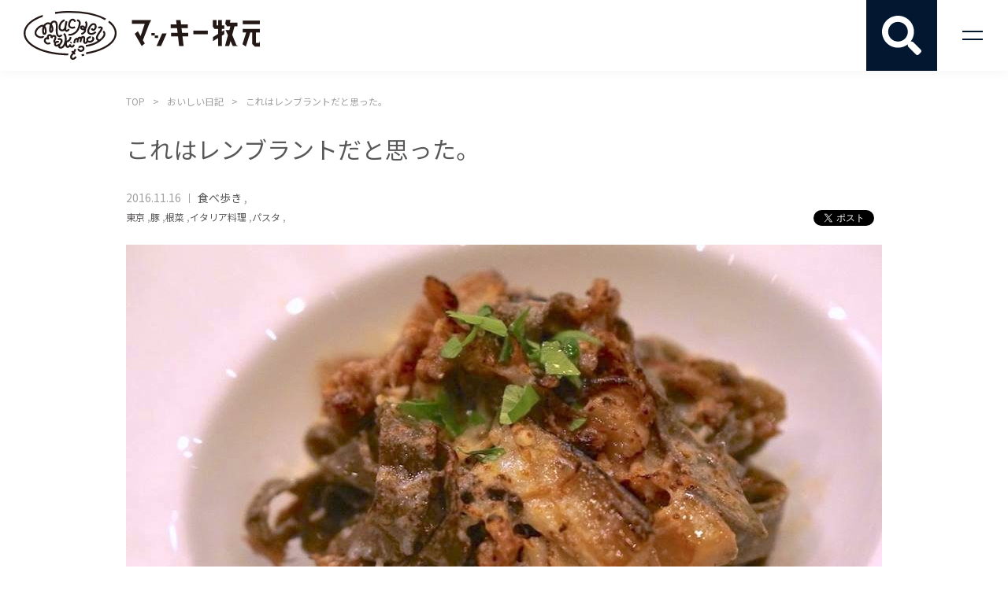

--- FILE ---
content_type: text/css
request_url: https://mackeymakimoto.jp/wp-content/themes/mackey-makimoto/style.css?20220927
body_size: 8676
content:
/*
Theme Name: MACKEY MAKIMOTO
Theme URI: https://mackeymakimoto.jp/
Author: MACKEY MAKIMOTO
Author URI: https://mackeymakimoto.jp/
Description:
Version: 1.0
*/





html, body, div, span, applet, object, iframe, h1, h2, h3, h4, h5, h6, p, blockquote, pre, a, abbr, acronym, address, big, cite, code, del, dfn, em, img, ins, kbd, q, s, samp, small, strike, strong, sub, sup, tt, var, b, u, i, center, dl, dt, dd, ol, ul, li, fieldset, form, label, legend, table, caption, tbody, tfoot, thead, tr, th, td, article, aside, canvas, details, embed, figure, figcaption, footer, header, hgroup, menu, nav, output, ruby, section, summary, time, mark, audio, video, i, button {margin: 0; padding: 0; border: 0;}
h1, h2, h3, h4, h5, h6, pre, code, address, caption, cite, code, em, strong, th, dfn, var, button {font-weight: normal; font-style: normal; font-size:100%;}
article, aside, details, figcaption, figure, footer, header, hgroup, menu, nav, section, summary {display: block;}


body{font-size:14px; color:#595757; position:relative; font-family:'Noto Sans JP','Roboto',"ヒラギノ角ゴ Pro W3", "Hiragino Kaku Gothic Pro",Helvetica, "メイリオ", Meiryo, sans-serif; box-sizing:border-box;display: flex;flex-flow: column;min-height: 100vh;overflow-x: hidden;}



ul,ol{list-style:none;}
li{list-style:none;}
a{color:#595757; text-decoration:none; transition:.5s; -webkit-transition:.5s;}
a:hover{opacity:.7;}
input[type=text],
input[type=tel],
input[type=email],
input[type=submit],
input[type=button],
button,
textarea,
select {-webkit-appearance: none; -moz-appearance:none;  border-radius:0; border:none; background:none;}
select::-ms-expand{display:none;}
input[type=radio]{vertical-align:middle;}
input[type=submit]:hover,
input:hover[type=button]:hover,
button{outline:none; transition:.5s; -webkit-transition:.5s; cursor:pointer;}
button:hover{opacity:.7;}
table{border-collapse:collapse; border:none; border-spacing:0;}
th ,td{border:none; vertical-align:top; text-align:left;}
img{vertical-align:bottom; height:auto;}
strong, b, .bold {font-weight: bold;}
i{line-height:1; font-style:normal;}
svg{vertical-align:bottom; transition:.3s; -webkit-transition:.3s;}
p{line-height:1.5;}
.wrap{width:1000px; padding:0 20px; box-sizing:border-box; margin:0 auto;}
.clear{clear:both;}
.clearfix:after{clear:both; content:""; height:0; font-size:0; visibility:hidden; display:block;}
.center{text-align:center;}
.left{float:left;}
.right{float:right;}
.flexbox{display:-webkit-flex; display:flex;flex-wrap: wrap;}
.flexbox-center{-webkit-align-items:center; align-items:center; -webkit-justify-content:center; justify-content:center;}
.flexbox-wrap{-webkit-flex-wrap:wrap; flex-wrap:wrap;}
.ai-center{-webkit-align-items:center; align-items:center;}
.jc-center{-webkit-justify-content:center; justify-content:center;}
.jc-between{-webkit-justify-content:space-between; justify-content:space-between;}


.breadcrumb{padding-top:120px; padding-bottom:30px;}
.breadcrumb ul li{font-size:12px; color:#9FA0A0;}
.breadcrumb ul li:after{content:">"; display:inline; margin:0 10px;} 
.breadcrumb ul li:last-child:after{display:none;}
.breadcrumb ul li a{font-size:12px; color:#9FA0A0;}

.ttl01{font-size:38px; line-height:1; text-align:center; color:#231815; position:relative;}
.ttl01 span{display:block; line-height:1; margin-top:15px; font-size:18px;}
.ttl01:after{content:""; display:block; width:60px; height:60px; position:absolute; top:-75px; left:50%; margin-left:-30px; background:no-repeat center center; background-size:auto 60px;}
.ttl01.diary-ttl:after{background-image:url(img/ICON_diary.svg);}
.ttl01.contact-ttl:after{background-image:url(img/ICON_contact.svg);}
.ttl01.about-ttl:after{background-image:url(img/ICON_about.svg); background-size:82px auto; width:82px;}


.ttl02{font-size:30px; line-height:1.5; margin-bottom:20px;display: inline-block;}
.found{font-size:30px; line-height:1.5;}
.content{flex: 1;}

.more-link{text-align:right;}
.more-link a{font-size:12px;}

.item-list{padding-top:40px; border-top:1px solid #9fa0a0;}
.item-list .item{margin-bottom:40px;}
.item-list .item:last-child{margin-bottom:0;}
.item-list .item .item-img{width:50%;}
.item-list .item .item-img img{width:100%; height:auto;}
.item-list .item .item-txt{width:47.5%; margin-left:auto;}
.item-list .item .item-txt .item-ttl{font-size:30px; font-weight:500; color:#595757; margin-bottom:10px;}
.item-list .item .item-txt .shop-name{color:#9FA0A0}
.item-list .item .item-txt .date{display:block; padding-right:11px; margin-right:10px; color:#9FA0A0; position:relative;}
.item-list .item .item-txt .date:after{content:""; display:block; width:1px; height:12px; background-color:#9FA0A0; position:absolute; right:0; top:50%; margin-top:-6px; margin-left:5px;}
.item-list .item .item-txt .primcat{color:#9FA0A0;}
.item-list .item .item-txt .item-tag-list{margin:5px 0 0;}
.item-list .item .item-txt .item-tag-list li{font-size:12px; color:#9FA0A0;}
.item-list .item .item-txt .item-desc{font-size:14px; margin-top:10px;}
.item-list .item .item-txt .more-read{margin-top:20px; text-align:right; padding-right:15px; position:relative;}
.item-list .item .item-txt .more-read:after{content:""; display:block; width:10px; height:10px; box-sizing:border-box; border-top:#595757 solid 1px; border-right:#595757 solid 1px; position:absolute; right:0; top:50%; margin-top:-5px; -webkit-transform:rotate(45deg); transform:rotate(45deg);}

.pager{margin-top:70px;}
.pager a.hover{border-bottom:#031731 solid 1px;}
.pager .page-numbers{font-size:20px; margin:0 10px 10px; display:block; padding-bottom:3px;}
.pager .page-numbers.current{border-bottom:#031731 solid 1px;}
.pager .page-numbers.prev{padding-left:20px; position:relative;}
.pager .page-numbers.prev:before{content:""; display:block; width:12px; height:12px; box-sizing:border-box; border-bottom:#595757 solid 2px; border-left:#595757 solid 2px; position:absolute; left:0; top:50%; margin-top:-6px; -webkit-transform:rotate(45deg); transform:rotate(45deg);}
.pager .page-numbers.next{padding-right:20px; position:relative;}
.pager .page-numbers.next:after{content:""; display:block; width:12px; height:12px; box-sizing:border-box; border-top:#595757 solid 2px; border-right:#595757 solid 2px; position:absolute; right:0; top:50%; margin-top:-6px; -webkit-transform:rotate(45deg); transform:rotate(45deg);}



.pc{display:block;}
.pc-inline{display:inline;}
.sp{display:none !important;}
.sp-inline{display:none !important;}


/*-------- HEADER ---------*/

#header{position:fixed; top:0; left:0; width:100%;height: 90px; -webkit-transition:1s; transition:1s; background-color:rgba(255,255,255,.7); -webkit-transition:.5s; transition:.5s; z-index:10000; box-shadow:0 5px 10px rgba(0,0,0,.03);}
#header .site-logo{position:absolute; top:0; left:50%; -webkit-transform:translateX(-50%); transform:translateX(-50%); width:300px; height:278px; background:url(img/LOGO_01.svg) no-repeat center center; background-color:rgba(255,255,255,.7); background-size:220px auto; -webkit-transition:.2s; transition:.2s; overflow:hidden; text-indent:200%; white-space:nowrap; z-index:10;}
#header .site-logo02{position: absolute;top: 0;left:30px;width:300px;height: 90px;background: url(img/LOGO_02.svg)no-repeat center center;background-size: 300px auto; -webkit-transition:.2s; transition:.2s; overflow:hidden; text-indent:200%; white-space:nowrap; z-index:10;display: none;}
#header .site-logo a{display:block; position:absolute; left:0; top:0; width:100%; height:100%;}
#header .site-logo02 a{display:block; position:absolute; left:0; top:0; width:100%; height:100%;}
#header .site-logo img{width:220px; height:auto;}
#header.under-header .site-logo{display: none;}
/*
#header.under-header .site-logo{height:90px; background-image:url(img/LOGO_02.svg); background-size:300px auto;  -webkit-transition:none; transition:none;}
#header.under-header .site-logo img{width:300px;}*/
/*#header.hide{-webkit-transform:translateY(-100%); transform:translateY(-100%);}*/
/*#header.under-header.hide{-webkit-transform:none; transform:none;}*/
/*#header.hide .site-logo{height:90px; background-image:url(img/LOGO_02.svg); background-size:300px auto;  -webkit-transition:none; transition:none;}*/
#header.hide .site-logo{opacity: 0;}
#header.hide .site-logo02{display: block; opacity: 0;}
#header.under-header .site-logo02{display: block; opacity: 1;}
/*#header.hide .site-logo img{width:300px;}*/
#header.fixed{position:fixed; -webkit-transform:translateY(0); transform:translateY(0);height: 90px;}
#header.fixed .site-logo{background-color:transparent;display: none;}
#header.fixed .site-logo02{opacity: 1.0;}

/*#header #gnav{height:90px; width:100%; position:relative;}
#header #gnav .nav-list{height:90px; position:absolute; top:0;}
#header #gnav .nav-list01{left:50%; -webkit-transform:translateX(-100%); transform:translateX(-100%); margin-left:-180px;}
#header #gnav .nav-list02{right:50%; -webkit-transform:translateX(100%); transform:translateX(100%); margin-right:-180px;}
#header #gnav .nav-list li a{font-size:18px; display:-webkit-flex; display:flex; -webkit-align-items:center; align-items:center;  padding:0 15px; height:90px;}*/

#header .bt-menu{width:90px; height:90px; position:absolute; right:0; top:0; box-sizing:border-box; outline:none;}
#header .bt-menu span{position:absolute; left:50%; top:50%; width:26px; height:12px; margin-left:-13px; margin-top:-6px; box-sizing:border-box;}
#header .bt-menu span:before,
#header .bt-menu span:after{content:""; display:block; position:absolute; left:0; width:100%; height:2px; background-color:#031731; -webkit-transition:.5s; transition:.5s;}
#header .bt-menu span:before{top:0;}
#header .bt-menu span:after{bottom:0;}
#header .bt-menu.open span:before{-webkit-transform:rotate(45deg); transform:rotate(45deg); top:5px;}
#header .bt-menu.open span:after{-webkit-transform:rotate(-45deg); transform:rotate(-45deg); bottom:5px;}

#header #gnav{height:2000px; width:200px; position:absolute; top:90px; right:0; background-color:#fff; -webkit-transform:translateX(200px); transform:translateX(200px); -webkit-transition:.5s; transition:.5s;height: calc(100vh - 90px);}
#header #gnav .nav-list{height:auto; position:static; display:block;}
#header #gnav .nav-list01{left:auto; -webkit-transform:none; transform:none; margin-left:0;}
#header #gnav .nav-list02{right:auto; -webkit-transform:none; transform:none; margin-right:0;}
#header #gnav .nav-list li{border-bottom:1px solid #9fa0a0;}
#header #gnav .nav-list li a{font-size:14px; display:block; padding:12px 15px; height:auto; position:relative;}
#header #gnav .nav-list li a:after{content:""; display:block; position:absolute; right:15px; top:50%; width:8px; height:8px; box-sizing:border-box; border-top:#595757 solid 1px; border-right:#595757 solid 1px; margin-top:-4px; -webkit-transform:rotate(45deg); transform:rotate(45deg);}
#header #gnav.open{-webkit-transform:translateX(0); transform:translateX(0);}

.filter{position:fixed; left:0; top:0; width:100%; height:100%; background-color:rgba(255,255,255,.7); opacity:0; visibility:none; -webkit-transition:.5s; transition:.5s; z-index:-1;}
.filter.open{opacity:1; visibility:visible; z-index:9000;}

/*-------Serch Box----------*/
input[type=checkbox] {
    position: absolute;
    left: -9999px;
}
  
label.serch {
    display: block;
    width:90px;
    height: 90px;
    text-align:center;
    font-weight: bold;
    color: #fff;
    background: #031731;
    cursor:pointer;
    position: absolute;
    right: 90px;
    z-index: 9999;
}
label.serch p{
    background: url(img/search.svg)no-repeat;
    background-position: center center;
    background-size: 50px;
    width: 100%;
    height: 100%;
    filter: brightness(0) invert(1);
}

div.changed {
    background:rgba(0,0,0,0.6);
    display: none;
    z-index: 999;
    position: relative;
    top: 0;
}
div.changed .header-box{
    height: 90px;
    background: #fff;
}
div.changed .header-box .site-logo02{display: block!important;opacity: 1.0!important;}
input[type=checkbox]:checked ~ div.changed {
    display:block;
    overflow-y: auto;
    height: 100vh;
}

input#toggle:checked ~ label.serch p{
    background: url(img/close.svg)no-repeat;
    background-position: center center;
    background-size: 50px;
    width: 100%;
    height: 100%;
    filter: brightness(0) invert(1);
}

input[type=checkbox]:checked ~ .site-logo {
opacity: 0;
}




/*-------- TOP ---------*/
.main-visual{padding-top:90px;}
.main-visual div{width:100%; height:600px; background:url(img/pc/MV_top.jpg) no-repeat center center; background-size:cover;}

.top-news{padding:75px 0; background-color:#f7f8f8;}
.top-news-list{padding:40px 0; border-top:1px solid #9fa0a0; margin-top:25px;}
.top-news-list .top-news-item{margin-bottom:10px;}
.top-news-list .top-news-item:last-child{margin-bottom:0;}
.top-news-list .top-news-item .date{display:block; position:relative; width:180px;}
.top-news-list .top-news-item .date:after{content:""; display:block; width:80px; height:1px; background-color:#595757; position:absolute; right:10px; top:50%;}
.top-news-list .top-news-item .news-ttl{width:calc(100% - 250px); color:#595757;}

.top-article{padding:150px 0 75px;}
.top-article .item-list{margin-top:25px; margin-bottom:50px;}





/*-------- ARCHIVE / TAXONOMY ---------*/
.page-archive{padding-bottom:75px;}





/*-------- SINGLE ---------*/

.article-block .article-head{margin-bottom:20px;}
.article-block .shop-name{color:#9FA0A0;}
.article-block .article-ttl{font-size:30px; margin-bottom:30px;}
.article-block .sub-info01{margin-bottom:5px;}
.article-block .sub-info01 .date{color:#9FA0A0; display:block; padding-right:11px; margin-right:10px; position:relative;}
.article-block .sub-info01 .date:after{content:""; display:block; width:1px; height:12px; background-color:#9FA0A0; position:absolute; right:0; top:50%; margin-top:-6px; margin-left:5px;}
.article-block .sub-info01 .primcat{color:#9FA0A0;}
.article-block .sub-info02 .article-tag-list{width:calc(100% - 200px);}
.article-block .sub-info02 .article-tag-list li{font-size:12px; color:#9FA0A0;}
.article-block .sub-info02 .article-sns{margin-left:auto;}
.article-block .sub-info02 .article-sns li:first-child{margin-right:10px;}


.bx-wrapper{margin-bottom:15px;}
#article-slide{opacity:0; -webkit-transition:.5s; transition:.5s;}
#article-slide.on{opacity:1;}
#article-slide li{width:100%; float:none !important; }
#article-slide li > div{width:100%; background-color:#f9f9f9;}
#article-slide li > div a{display:-webkit-flex; display:flex; -webkit-align-items:center; align-items:center;}
#article-slide li img{max-width:100%; max-height:100%; width:auto; height:auto; display:block; margin:auto;}
#article-slide li .slide-caption{font-size:12px; margin-top:5px;}
.slide-thumb a{display:block; width:18.8%; margin-right:1.5%; margin-bottom:15px;}
.slide-thumb a:nth-child(5n){margin-right:0;}
.slide-thumb img{max-width:100%; height:auto;}
.bx-wrapper .bx-controls-direction a{width:40px; height:40px; margin-top:-20px; top:320px;}
.bx-wrapper .bx-controls-direction a:before{content:""; display:block; width:26px; height:26px; box-sizing:border-box; border-bottom:#031731 solid 2px; position:absolute; top:50%; left:50%; margin-top:-13px; margin-left:-13px;}
.bx-wrapper .bx-controls-direction a.bx-prev:before{border-left:#031731 solid 2px; -webkit-transform:rotate(45deg); transform:rotate(45deg);}
.bx-wrapper .bx-controls-direction a.bx-next:before{border-right:#031731 solid 2px; -webkit-transform:rotate(-45deg); transform:rotate(-45deg);}


.article-block .article-body{padding-top:50px; padding-bottom:50px;}
.article-block .article-body h2{font-size:26px; margin:50px 0 25px;}
.article-block .article-body h3{font-size:22px; margin:50px 0 25px;}
.article-block .article-body p{line-height:24px; margin-bottom:24px;}
.article-block .article-body ul{margin:30px 0;}
.article-block .article-body ul li{padding-left:15px; position:relative; line-height:24px;}
.article-block .article-body ul li:before{content:""; display:block; position:absolute; left:3px; top:9px; width:6px; height:6px; border-radius:50%; background-color:#595757;}


.article-link{padding-bottom:80px;} 
.article-link .to-list{margin-top:20px;}





/*-------- SEARCH ---------*/
.page-search{padding-bottom:75px;}
.page-search .search-filter{padding:10px 0; border-top:#031731 solid 1px; border-bottom:#031731 solid 1px;}
.page-search .search-filter-list li{color:#031731; line-height:1; padding:8px; border-radius:8px; margin:10px 20px 10px 0; background-color:#d9dff1; opacity:1;}




/*-------- ABOUT ---------*/
.about-block{padding-top:75px; padding-bottom:130px;}
.about-block .about-outline{padding-top:50px;}
.about-block .about-outline .outline-txt{width:65%;}
.about-block .about-outline .outline-txt dt{font-size:30px; font-weight:500; margin-bottom:15px;}
.about-block .about-outline .outline-txt dd{font-size:16px; line-height:28px; margin-bottom:5px;} 
.about-block .about-outline .outline-img{width:30%; margin-right:auto;}
.about-block .about-outline .outline-img img{max-width:100%; height:auto;}

.about-block .about-detail{padding-top:60px;}
.about-block .about-detail .about-detail-box{margin-bottom:30px;}
.about-block .about-detail .about-detail-box:last-of-type{margin-bottom:0;}
.about-block .about-detail .about-detail-box dt{font-weight:bold; width:150px; line-height:28px;}
.about-block .about-detail .about-detail-box dd{width:calc(100% - 150px); line-height:28px;}
.about-block .about-detail .about-detail-box dd a{text-decoration:underline; color:#031731; word-break:break-all; word-wrap:break-word;}
.about-block .about-detail .about-detail-box dd a:hover{text-decoration:none;}
.about-block .about-detail .about-detail-box dd .slash-list{display:-webkit-flex; display:flex; -webkit-flex-wrap:wrap; flex-wrap:wrap;}
.about-block .about-detail .about-detail-box dd .slash-list li{margin-right:5px;}
.about-block .about-detail .about-detail-box dd .slash-list li:after{content:"/"; margin-left:5px;}
.about-block .about-detail .about-detail-box dd .slash-list li:last-child{margin-right:0;}
.about-block .about-detail .about-detail-box dd .slash-list li:last-child:after{display:none;}
.about-block .about-detail .about-detail-box dd .dot-list li{padding-left:15px; position:relative;}
.about-block .about-detail .about-detail-box dd .dot-list li:before{content:"・"; display:block; position:absolute; left:0; top:0;}

.about-block .about-book{padding-top:30px;}
.about-block .about-book h3{font-weight:bold; margin-bottom:20px;}
.about-block .about-book .book-list li{width:18%; margin-right:2.5%; margin-top:40px;}
.about-block .about-book .book-list li:nth-child(-n + 5){margin-top:0;}
.about-block .about-book .book-list li:nth-child(5n){margin-right:0;}
.about-block .about-book .book-list li a{display:block;}
.about-block .about-book .book-list li .book-img{height:150px;}
.about-block .about-book .book-list li .book-img img{max-height:100%; max-width:100%; display:block; width:auto; height:auto;}
.about-block .about-book .book-list li p{margin-top:8px;}



/*-------- CONTACT ---------*/
.contact-block{padding-top:75px; padding-bottom:130px;}
.contact-block .form-block{width:100%; max-width:760px; margin:0 auto;}
.contact-block .form-block .attention{margin:25px 0 10px;}
.contact-block .form-block .require{color:red;}
.contact-block .form-box .form-box-inner{padding:20px 0; border-bottom:1px solid #9fa0a0;}
.contact-block .form-box .form-box-inner:first-of-type{border-top:1px solid #9fa0a0;}
.contact-block .form-box .form-box-inner dt{width:180px; padding:5px 20px; box-sizing:border-box; line-height:28px;}
.contact-block .form-box .form-box-inner dt .require{margin-left:5px;}
.contact-block .form-box .form-box-inner dd{width:calc(100% - 180px); padding:0 20px; box-sizing:border-box;}
.contact-block .form-box .form-box-inner dd .input01,
.contact-block .form-box .form-box-inner dd textarea{border:1px solid #9fa0a0; padding:5px; font-size:14px; line-height:28px; box-sizing:border-box; width:100%; outline:none;}
.contact-block .form-box .form-box-inner dd textarea{height:250px;}

/*--セレクトボックス--*/
.contact-block .form-box .form-box-inner dd .select{display:inline-block; position:relative; cursor:pointer;}
.contact-block .form-box .form-box-inner dd .select:after{content:""; display:block; border-width:8px 8px 0; border-style:solid; border-color:#9fa0a0 transparent; position:absolute; right:5px; top:50%; margin-top:-4px;}
.contact-block .form-box .form-box-inner dd .select select{padding:5px 30px 5px 5px; line-height:28px; box-sizing:border-box; border:1px solid #9fa0a0; outline:none;}

/*--チェックボックス--*/
.contact-block .form-box .form-box-inner dd .checkbox{display:block; padding:3px 0;}
.contact-block .form-box .form-box-inner dd .checkbox .wpcf7-list-item{margin:0 10px 0 0;}
.contact-block .form-box .form-box-inner dd .checkbox label{position:relative; display:inline-block; padding:5px 0 5px 20px; cursor:pointer;}
.contact-block .form-box .form-box-inner dd .checkbox label input{display:none;}
.contact-block .form-box .form-box-inner dd .checkbox label > span:before{display:block; position:absolute; left:0; top:50%; margin-top:-8px; width:16px; height:16px; border:1px solid #9fa0a0; box-sizing:border-box;}
.contact-block .form-box .form-box-inner dd .checkbox label > span:after{display:block; position:absolute; left:2px; top:50%; margin-top:-4px; width:10px; height:4px; border-left:#031731 solid 2px; border-bottom:#031731 solid 2px; -webkit-transform:rotate(-45deg); transform:rotate(-45deg); display:none;}
.contact-block .form-box .form-box-inner dd .checkbox label input:checked + span:after{display:block;}

/*--ラジオボタン--*/
.contact-block .form-box .form-box-inner dd .radio{display:block; padding:3px 0;}
.contact-block .form-box .form-box-inner dd .radio .wpcf7-list-item{margin:0 10px 0 0;}
.contact-block .form-box .form-box-inner dd .radio label{position:relative; display:inline-block; padding:5px 0 5px 20px; cursor:pointer;}
.contact-block .form-box .form-box-inner dd .radio label input{display:none;}
.contact-block .form-box .form-box-inner dd .radio label > span:before{display:block; position:absolute; left:0; top:50%; margin-top:-8px; width:16px; height:16px; border:1px solid #9fa0a0; border-radius:50%; box-sizing:border-box;}
.contact-block .form-box .form-box-inner dd .radio label > span:after{display:block; position:absolute; left:2px; top:50%; margin-top:-6px; width:12px; height:12px; border-radius:50%; background-color:#031731; display:none;}
.contact-block .form-box .form-box-inner dd .radio label input:checked + span:after{display:block;}

.contact-block .btn-list{margin-top:50px;}
.contact-block .btn-list input{width:280px; height:56px; border:#031731 solid 1px; box-sizing:border-box; font-size:16px; -webkit-transition:.5s; transition:.5s;}
.contact-block .btn-list input:hover{opacity:.7;}
.contact-block .btn-list input:last-of-type{margin-right:0;}
.contact-block .btn-list input[type=submit]{background-color:#031731; color:#fff;}
.contact-block .btn-list input[type=button]{color:#031731; margin-right:15px;}








/*-------- 404 ---------*/

.notfound{font-size:36px; font-weight:bold; margin-bottom:100px;}






/*-------- serch ---------*/
.searchBox{
    display: flex;
    flex-wrap: nowrap;
    align-items: center;
    justify-content: center;
    padding: 1.8rem;
    border-top: 1px solid #fff;
    background: #031731;
}
.searchBox p{
    margin-left: 0.8rem;
    margin-bottom: 4px;
    color: #fff;
}
.searchBox input[type=text]{
    border: 1px solid #fff;
    padding: 0.8rem;
    width: 18rem;
    border-radius: 3px;
    margin-left: 0.8rem;
    color: #fff;
}
.searchImg{
    width: 2rem;
    filter: brightness(0) invert(1);
    margin-left: 1.2rem;
    margin-top: 1.4rem;

}

.changed .ft-search-open{width:100%; height:80px; border-top:#fff solid 1px; border-bottom:#fff solid 1px;background: #031731;}
.changed .ft-search-open span{font-size:30px; color:#fff; padding-right:40px; position:relative; display:block;}
.changed .ft-search-open span:after{content:""; display:block; width:20px; height:20px; border-right:#fff solid 1px; border-bottom:#fff solid 1px; position:absolute; right:0; top:50%; margin-top:-18px; -webkit-transform:rotate(45deg); transform:rotate(45deg);}
.changed .ft-search-box{display:none; padding-bottom:50px;width: 100%;background: #031731;}
.changed .ft-search-box .ft-search-box-inner{background-color:#fff; position:relative;width: 960px;margin: 0 auto 50px;}
.changed .ft-search-box .ft-search-box-inner dl{padding:20px 40px 20px 15px; box-sizing:border-box;margin-bottom: 120px;}
.changed .ft-search-box .ft-search-box-inner dl > div{margin-bottom:10px;}
.changed .ft-search-box .ft-search-box-inner dl > div:last-of-type{margin-bottom:0;}
.changed .ft-search-box .ft-search-box-inner dt{padding:10px;}
.changed .ft-search-box .ft-search-box-inner dt a{color:#031731; line-height:1; padding:8px; border-radius:8px;}
.changed .ft-search-box .ft-search-box-inner dd{width:calc(100% - 180px); margin-left:auto;padding: 10px 0;}

/*新*/
.changed .ft-search-box .ft-search-box-inner dd.ft-tag-list a{position: relative; color:#031731; line-height:1; margin: 10px; padding:8px; border-radius:8px;}
.changed .ft-search-box .ft-search-box-inner dd.ft-tag-list a.ft-tag-link-grandchild-first:before{content: "("; display: block; position: absolute; right: 100%; top: 50%; transform: translateY(-50%);}
.changed .ft-search-box .ft-search-box-inner dd.ft-tag-list a.ft-tag-link-grandchild-last:after{content: ")"; display: block; position: absolute; left: 100%; top: 50%; transform: translateY(-50%);}
.changed .ft-search-box .ft-search-box-inner dt a:hover,
.changed .ft-search-box .ft-search-box-inner dd.ft-tag-list a:hover{background-color:#d9dff1; opacity:1;}
/*新*/

.changed .ft-search-box .ft-search-box-inner .ft-search-close{position:absolute; width:30px; height:30px; top:10px; right:10px;}
.changed .ft-search-box .ft-search-box-inner .ft-search-close span{position:absolute; display:block; width:100%; height:100%; top:0; left:0;}
.changed .ft-search-box .ft-search-box-inner .ft-search-close span:before,
.changed .ft-search-box .ft-search-box-inner .ft-search-close span:after{content:""; position:absolute; display:block; width:100%; height:2px; top:50%; left:0; margin-top:1px; background-color:#031731;}
.changed .ft-search-box .ft-search-box-inner .ft-search-close span:before{-webkit-transform:rotate(45deg); transform:rotate(45deg);}
.changed .ft-search-box .ft-search-box-inner .ft-search-close span:after{-webkit-transform:rotate(-45deg); transform:rotate(-45deg);}



/*-------- FOOTER ---------*/
footer{margin-top: auto;}

#footer{background-color:#031731; color:#fff;}
#footer .ft-diary-cat{padding:35px 20px;}
#footer .ft-diary-cat dt{line-height:1; margin-top:16px;}
#footer .ft-diary-cat dd{width:calc(100% - 200px); margin-left:auto;}
#footer .ft-diary-cat dd .ft-cat-list li{padding:8px;}
#footer .ft-diary-cat dd .ft-cat-list li a{color:#fff; line-height:1; padding:8px; display:block;}

/*
#footer .ft-search-open{width:100%; height:80px; border-top:#fff solid 1px; border-bottom:#fff solid 1px;}
#footer .ft-search-open span{font-size:30px; color:#fff; padding-right:40px; position:relative; display:block;}
#footer .ft-search-open span:after{content:""; display:block; width:20px; height:20px; border-right:#fff solid 1px; border-bottom:#fff solid 1px; position:absolute; right:0; top:50%; margin-top:-18px; -webkit-transform:rotate(45deg); transform:rotate(45deg);}
#footer .ft-search-box{display:none; padding-bottom:50px;}
#footer .ft-search-box .ft-search-box-inner{background-color:#fff; position:relative;}
#footer .ft-search-box .ft-search-box-inner dl{padding:20px 40px 20px 15px; box-sizing:border-box;}
#footer .ft-search-box .ft-search-box-inner dl > div{margin-bottom:10px;}
#footer .ft-search-box .ft-search-box-inner dl > div:last-of-type{margin-bottom:0;}
#footer .ft-search-box .ft-search-box-inner dt{padding:10px;}
#footer .ft-search-box .ft-search-box-inner dt a{color:#031731; line-height:1; padding:8px; border-radius:8px;}
#footer .ft-search-box .ft-search-box-inner dd{width:calc(100% - 180px); margin-left:auto;padding: 10px 0;}
+/
/*旧
#footer .ft-search-box .ft-search-box-inner dd .ft-tag-list li{padding:10px;}
#footer .ft-search-box .ft-search-box-inner dd .ft-tag-list li a{color:#031731; line-height:1; padding:8px; border-radius:8px;}
#footer .ft-search-box .ft-search-box-inner dt a:hover,
#footer .ft-search-box .ft-search-box-inner dd .ft-tag-list li a:hover{background-color:#d9dff1; opacity:1;}
旧*/
/*
#footer .ft-search-box .ft-search-box-inner dd.ft-tag-list a{position: relative; color:#031731; line-height:1; margin: 10px; padding:8px; border-radius:8px;}
#footer .ft-search-box .ft-search-box-inner dd.ft-tag-list a.ft-tag-link-grandchild-first:before{content: "("; display: block; position: absolute; right: 100%; top: 50%; transform: translateY(-50%);}
#footer .ft-search-box .ft-search-box-inner dd.ft-tag-list a.ft-tag-link-grandchild-last:after{content: ")"; display: block; position: absolute; left: 100%; top: 50%; transform: translateY(-50%);}
#footer .ft-search-box .ft-search-box-inner dt a:hover,
#footer .ft-search-box .ft-search-box-inner dd.ft-tag-list a:hover{background-color:#d9dff1; opacity:1;}


#footer .ft-search-box .ft-search-box-inner .ft-search-close{position:absolute; width:30px; height:30px; top:10px; right:10px;}
#footer .ft-search-box .ft-search-box-inner .ft-search-close span{position:absolute; display:block; width:100%; height:100%; top:0; left:0;}
#footer .ft-search-box .ft-search-box-inner .ft-search-close span:before,
#footer .ft-search-box .ft-search-box-inner .ft-search-close span:after{content:""; position:absolute; display:block; width:100%; height:2px; top:50%; left:0; margin-top:1px; background-color:#031731;}
#footer .ft-search-box .ft-search-box-inner .ft-search-close span:before{-webkit-transform:rotate(45deg); transform:rotate(45deg);}
#footer .ft-search-box .ft-search-box-inner .ft-search-close span:after{-webkit-transform:rotate(-45deg); transform:rotate(-45deg);}*/

#footer .ft-bottom{padding:80px 0 50px;}
#footer .ft-search-box.open + .ft-bottom{border-top:#fff solid 1px;} 
#footer .ft-bottom .ft-sns{text-align:center; margin-bottom:60px;}
#footer .ft-bottom .ft-logo{text-align:center;}
#footer .ft-bottom .ft-logo img{width:150px; height:80px;}
#footer .ft-bottom .copy{font-size:10px; text-align:center; margin-top:20px;}










@media screen and (max-width:768px){

.wrap{width:100%; padding:0;}


.breadcrumb{padding:70px 15px 20px; box-sizing:border-box;}
.breadcrumb ul li:after{margin:0 5px;} 

.ttl01{font-size:20px;}
.ttl01 span{margin-top:10px; font-size:14px;}
.ttl01:after{width:30px; height:30px; top:-40px; margin-left:-15px; background-size:auto 30px;}
.ttl01.about-ttl:after{background-size:41px auto; width:41px;}

.ttl02{font-size:16px; margin-bottom:15px;}
.found{font-size:16px; margin-bottom:15px;}

.more-link{text-align:right;}
.more-link a{font-size:12px;}

.article-list{padding:0 15px; box-sizing:border-box;}
.item-list{padding-top:20px;}
.item-list .item{margin-bottom:20px;}
.item-list .item .item-txt .item-ttl{font-size:18px; margin-bottom:8px;}
.item-list .item .item-txt > div.flexbox{display:block;}
.item-list .item .item-txt .date{padding-right:0; margin-right:0; border-bottom:#9FA0A0 solid 1px; font-size:12px;}
.item-list .item .item-txt .date:after{display:none;}
.item-list .item .item-txt .primcat{border-bottom:#9FA0A0 solid 1px; display:block; font-size:12px;}
.item-list .item .item-txt .item-desc{display:none;}
.item-list .item .item-txt .more-read{margin-top:15px;}

.pager{margin-top:40px;}
.pager .page-numbers{font-size:16px;}
.pager .page-numbers.prev{padding-left:16px;}
.pager .page-numbers.prev:before{width:10px; height:10px; margin-top:-5px;}
.pager .page-numbers.next{padding-right:16px;}
.pager .page-numbers.next:after{width:10px; height:10px; margin-top:-5px;}



.pc{display:none !important;}
.pc-inline{display:none !important;}
.sp{display:block !important;}
.sp-inline{display:inline !important;}


/*-------- HEADER ---------*/

#header{position:fixed; -webkit-transition:none; transition:none; height:50px;}
#header .site-logo{width:190px; height:50px; background-image:url(img/LOGO_02.svg); background-color:transparent; background-size:190px auto; -webkit-transition:none; transition:none;left: 110px;}
#header.under-header .site-logo{width:190px;height:50px; background-size:190px auto;background-size: 190px auto;display: block;}
#header.hide{-webkit-transform:none; transform:none;}
#header.hide .site-logo{height:50px; background-size:190px auto;left: 110px;opacity: 1.0;display: block;}
#header.fixed{-webkit-transform:none; transform:none;height: 50px;}

#header .bt-menu{width:50px; height:50px; position:absolute; right:0; top:0; box-sizing:border-box; outline:none;}
#header .bt-menu span{position:absolute; left:50%; top:50%; width:26px; height:12px; margin-left:-13px; margin-top:-6px; box-sizing:border-box;}
#header .bt-menu span:before,
#header .bt-menu span:after{content:""; display:block; position:absolute; left:0; width:100%; height:2px; background-color:#031731; -webkit-transition:.5s; transition:.5s;}
#header .bt-menu span:before{top:0;}
#header .bt-menu span:after{bottom:0;}
#header .bt-menu.open span:before{-webkit-transform:rotate(45deg); transform:rotate(45deg); top:5px;}
#header .bt-menu.open span:after{-webkit-transform:rotate(-45deg); transform:rotate(-45deg); bottom:5px;}

#header #gnav{height:2000px; width:200px; position:absolute; top:100%; right:0; background-color:#fff; -webkit-transform:translateX(200px); transform:translateX(200px); -webkit-transition:.5s; transition:.5s;}
#header #gnav .nav-list{height:auto; position:static; display:block;}
#header #gnav .nav-list01{left:auto; -webkit-transform:none; transform:none; margin-left:0;}
#header #gnav .nav-list02{right:auto; -webkit-transform:none; transform:none; margin-right:0;}
#header #gnav .nav-list li{border-bottom:1px solid #9fa0a0;}
#header #gnav .nav-list li a{font-size:14px; display:block; padding:12px 15px; height:auto; position:relative;}
#header #gnav .nav-list li a:after{content:""; display:block; position:absolute; right:15px; top:50%; width:8px; height:8px; box-sizing:border-box; border-top:#595757 solid 1px; border-right:#595757 solid 1px; margin-top:-4px; -webkit-transform:rotate(45deg); transform:rotate(45deg);}
#header #gnav.open{-webkit-transform:translateX(0); transform:translateX(0);}

.filter{position:fixed; left:0; top:0; width:100%; height:100%; background-color:rgba(255,255,255,.7); opacity:0; visibility:none; -webkit-transition:.5s; transition:.5s; z-index:-1;}
.filter.open{opacity:1; visibility:visible; z-index:9000;}




/*-------- TOP ---------*/
.main-visual{padding-top:50px;}
.main-visual div{height:300px;}

.top-news{padding:30px 15px; box-sizing:border-box;}
.top-news-list{padding:20px 0; margin-top:15px;}
.top-news-list .top-news-item{display:block;}
.top-news-list .top-news-item .date{display:block; width:100%; margin-bottom:3px;}
.top-news-list .top-news-item .date:after{display:none;}
.top-news-list .top-news-item .news-ttl{width:100%;}

.top-article{padding:75px 15px; box-sizing:border-box;}
.top-article .item-list{margin-top:25px; margin-bottom:30px;}





/*-------- ARCHIVE / TAXONOMY ---------*/
.page-archive{padding-bottom:75px;}





/*-------- SINGLE ---------*/

.article-block{padding:0 15px; box-sizing:border-box;}
.article-block .article-head{margin-bottom:10px;}
.article-block .article-ttl{font-size:20px; margin-bottom:15px;}
#article-slide li a{height:100%;}
#article-slide li img{max-width:100%; width:auto; height:auto; max-height:100%; display:block; margin:auto;}
.bx-wrapper .bx-controls-direction a{top:calc((50vw - 15px) / 3 * 2);}

.slide-thumb a{display:block; width:18.8%; margin-right:1.5%; margin-bottom:10px;}

.article-block .article-body{padding-top:20px; padding-bottom:50px;}
.article-block .article-body h2{font-size:18px; margin:25px 0 10px;}
.article-block .article-body h3{font-size:16px; margin:25px 0 10px;}
.article-block .article-body p{line-height:20px; margin-bottom:25px;}
.article-block .article-body ul{margin:15px 0;}
.article-block .article-body ul li{padding-left:15px; line-height:20px;}
.article-block .article-body ul li:before{top:7px;}

.article-link{padding:0 15px 50px;} 
.article-link .to-list{margin-top:20px;}





/*-------- SEARCH ---------*/
.page-search{padding-bottom:75px;}
.page-search .search-filter{padding:10px 0; border-top:#031731 solid 1px; border-bottom:#031731 solid 1px;}
.page-search .search-filter-list li{color:#031731; line-height:1; padding:8px; border-radius:8px; margin:10px 20px 10px 0; background-color:#d9dff1; opacity:1;}




/*-------- ABOUT ---------*/
.about-block{padding:40px 15px 60px;}
.about-block .about-outline{padding-top:25px;}
.about-block .about-outline .outline-txt{width:67%;}
.about-block .about-outline .outline-txt dt{font-size:18px; margin-bottom:5px;}
.about-block .about-outline .outline-txt dd{font-size:14px; line-height:20px;} 

.about-block .about-detail{padding-top:25px;}
.about-block .about-detail .about-detail-box{margin-bottom:15px;}
.about-block .about-detail .about-detail-box dt{line-height:20px;}
.about-block .about-detail .about-detail-box dd{line-height:20px;}

.about-block .about-book{padding-top:20px;}
.about-block .about-book h3{font-weight:bold; margin-bottom:15px;}
.about-block .about-book .book-list li{width:23.5%; margin-right:2%; margin-top:30px;}
.about-block .about-book .book-list li:nth-child(-n + 5){margin-top:30px;}
.about-block .about-book .book-list li:nth-child(-n + 4){margin-top:0;}
.about-block .about-book .book-list li:nth-child(5n){margin-right:2%;}
.about-block .about-book .book-list li:nth-child(4n){margin-right:0;}
.about-block .about-book .book-list li p{font-size:12px;}





/*-------- CONTACT ---------*/
.contact-block{padding:40px 15px 60px;}
.contact-block .form-block .attention{margin:15px 0 10px;}
.contact-block .form-box .form-box-inner{padding:12px 0;}
.contact-block .form-box .form-box-inner dt{width:170px; padding:5px 0; line-height:20px;}
.contact-block .form-box .form-box-inner dd{width:calc(100% - 170px); padding:0 10px;}
.contact-block .form-box .form-box-inner dd .input01,
.contact-block .form-box .form-box-inner dd textarea{padding:5px; line-height:20px;}
.contact-block .form-box .form-box-inner dd textarea{height:150px;}

/*--セレクトボックス--*/
.contact-block .form-box .form-box-inner dd .select select{line-height:20px;}

.contact-block .btn-list{margin-top:30px;}
.contact-block .btn-list input{width:200px;}







/*-------- 404 ---------*/

.notfound{font-size:18px; margin-bottom:50px; padding:0 15px; box-sizing:border-box;}






/*-------- FOOTER ---------*/

#footer{background-color:#031731; color:#fff;}
#footer .ft-diary-cat{padding:20px 15px;}
#footer .ft-diary-cat >div{display:block;}
#footer .ft-diary-cat dt{line-height:1; margin:0 0 10px;}
#footer .ft-diary-cat dd{width:100%; margin-left:0;}
#footer .ft-diary-cat dd .ft-cat-list li{padding:3px 5px;}
#footer .ft-diary-cat dd .ft-cat-list li a{padding:5px;}

/*#footer .ft-search-open{height:40px;}
#footer .ft-search-open span{font-size:18px; padding-right:20px;}
#footer .ft-search-open span:after{width:10px; height:10px; margin-top:-10px;}
#footer .ft-search-box{padding-bottom:25px;}
#footer .ft-search-box .ft-search-box-inner{padding-top:40px;}
#footer .ft-search-box .ft-search-box-inner dl{padding:10px;}
#footer .ft-search-box .ft-search-box-inner dl > div{margin-bottom:10px; padding-bottom:10px; border-bottom:#031731 solid 1px; display:block;}
#footer .ft-search-box .ft-search-box-inner dl > div:last-of-type{margin-bottom:0; padding-bottom:0; border:none;}
#footer .ft-search-box .ft-search-box-inner dt{padding:5px; margin-bottom:5px; text-align:center;}
#footer .ft-search-box .ft-search-box-inner dt a{padding:5px 20px; border-radius:5px; font-size:16px; font-weight:bold; border:#031731 solid 1px; display:block;}
#footer .ft-search-box .ft-search-box-inner dd{width:100%; margin-left:0;padding: 6px 5px;}*/
/*旧
#footer .ft-search-box .ft-search-box-inner dd .ft-tag-list li{padding:3px 5px;}
#footer .ft-search-box .ft-search-box-inner dd .ft-tag-list li a{padding:5px; border-radius:5px; border:#031731 solid 1px; display:block;}
*/

.changed .ft-search-open{height:40px;}
.changed .ft-search-open span{font-size:18px; padding-right:20px;}
.changed .ft-search-open span:after{width:10px; height:10px; margin-top:-10px;}
.changed .ft-search-box{padding-bottom:25px;}
.changed .ft-search-box .ft-search-box-inner{padding-top:40px;width: 100%;}
.changed .ft-search-box .ft-search-box-inner dl{padding:10px;}
.changed .ft-search-box .ft-search-box-inner dl > div{margin-bottom:10px; padding-bottom:10px; border-bottom:#031731 solid 1px; display:block;}
.changed .ft-search-box .ft-search-box-inner dl > div:last-of-type{margin-bottom:0; padding-bottom:0; border:none;}
.changed .ft-search-box .ft-search-box-inner dt{padding:5px; margin-bottom:5px; text-align:center;}
.changed .ft-search-box .ft-search-box-inner dt a{padding:5px 20px; border-radius:5px; font-size:16px; font-weight:bold; border:#031731 solid 1px; display:block;}
.changed .ft-search-box .ft-search-box-inner dd{width:100%; margin-left:0;padding: 6px 5px;}

/*新*/
.changed .ft-search-box .ft-search-box-inner dd.ft-tag-list a{margin:3px 5px; padding:5px; border-radius:5px; border:#031731 solid 1px; display:block;}
.changed .ft-search-box .ft-search-box-inner dd.ft-tag-list a.ft-tag-link-grandchild-first:before{right: calc(100% + 3px);}
.changed .ft-search-box .ft-search-box-inner dd.ft-tag-list a.ft-tag-link-grandchild-last:after{left: calc(100% + 3px);}
/*新*/
#footer .ft-bottom{padding:30px 0 25px;}
#footer .ft-bottom .ft-sns{text-align:center; margin-bottom:30px;}
#footer .ft-bottom .ft-sns img{width:30px; height:30px;}
#footer .ft-bottom .ft-logo img{width:105px; height:56px;}
#footer .ft-bottom .copy{margin-top:15px;}


label.serch {
    display: block;
    width:50px;
    height: 50px;
    text-align:center;
    font-weight: bold;
    color: #fff;
    background: #031731;
    cursor:pointer;
    position: absolute;
    right: 50px;
}
label.serch p{
    background: url(img/search.svg)no-repeat;
    background-position: center center;
    background-size: 32px;
    width: 100%;
    height: 100%;
    filter: brightness(0) invert(1);
}
input#toggle:checked ~ label.serch p {
    background: url(img/close.svg)no-repeat;
    background-position: center center;
    background-size: 32px;
    width: 100%;
    height: 100%;
    filter: brightness(0) invert(1);
}
div.change{height: 50px;}
div.changed .header-box{height: 50px;}
div.changed .site-logo02{
    width: 190px!important;
    height: 50px!important;
    background-size: 190px auto!important;;
    left: 15px!important;
}
input[type=checkbox]:checked ~ div.changed {
    display: block;
    overflow-y: auto;
    height: 100vh;
}


}



@media screen and (max-width:480px){

.item-list .item .item-txt .item-ttl{font-size:16px; margin-bottom:5px;}
.item-list .item .item-txt .more-read{margin-top:15px;}
.item-list .item .item-txt .date{font-size:12px;}
.item-list .item .item-txt .primcat{font-size:12px;}
.item-list .item .item-txt .item-tag-list{margin:3px 0 0;}
.item-list .item .item-txt .more-read{margin-top:10px; font-size:11px;}


/*-------- SINGLE ---------*/
.article-block .sub-info02 .article-tag-list{width:calc(100% - 200px);}
.article-block .sub-info02 .article-tag-list li{font-size:12px; color:#9FA0A0;}
.article-block .sub-info02 .article-sns{margin-left:auto;}
.article-block .sub-info02 .article-sns li:first-child{margin-right:10px;}


/*-------- ABOUT ---------*/
.about-block{padding-top:40px; padding-bottom:60px;}
.about-block .about-outline{display:block;}
.about-block .about-outline .outline-txt{width:100%;}
.about-block .about-outline .outline-img{width:50%; margin:0 auto 15px;}
.about-block .about-detail .about-detail-box{display:block;}
.about-block .about-detail .about-detail-box dt{font-weight:bold; width:100%; margin-bottom:5px;}
.about-block .about-detail .about-detail-box dd{width:100%;}
.about-block .about-book{padding-top:20px;}
.about-block .about-book h3{margin-bottom:10px;}
.about-block .about-book .book-list li{width:31%; margin-right:3.5%; margin-top:20px;}
.about-block .about-book .book-list li:nth-child(-n + 5){margin-top:20px;}
.about-block .about-book .book-list li:nth-child(-n + 3){margin-top:0;}
.about-block .about-book .book-list li:nth-child(5n){ margin-right:3.5%;}
.about-block .about-book .book-list li:nth-child(4n){margin-right:3.5%;}
.about-block .about-book .book-list li:nth-child(3n){ margin-right:0;}
.about-block .about-book .book-list li p{font-size:12px;}



/*-------- CONTACT ---------*/
.contact-block .form-box .form-box-inner{padding:12px 0; display:block;}
.contact-block .form-box .form-box-inner dt{width:100%; margin-bottom:5px; padding:0;}
.contact-block .form-box .form-box-inner dd{width:100%; padding:0;}
.contact-block .btn-list{display:block;}
.contact-block .btn-list input{display:block; margin:0 auto;}
.contact-block .btn-list input[type=button]{margin:0 auto 10px;}
}

/*-------- Search tag---------*/
.tag-list-box label{
    color: #031731;
    display: block;
    white-space: nowrap;
    margin:0 5px 18px 0;
}
.tag-list-box  label input {
    display: none;
}
.tag-list-box  label span {
    color: #031731;
    font-size: 14px;
    border: 1px solid #031731;
    border-radius: 5px;
    padding: 2px 10px;
}
.tag-list-box  label input:checked + span {
    background: #d9dff1;
    border: 1px solid #d9dff1;
}
.tag-list-box dt label span{
    font-weight: bold;
    padding: 3px 30px;
}
.tag-list-box input[type=submit]{
    font-size: 20px;
    margin: 20px auto;
    display: block;
    background: #031731;
    color: #fff;
    padding: 10px 60px;
    border: 1px solid #031731;
    border-radius: 4px;
}
.tag-list-box input[type=submit]:hover{
    background-color: #fff;
    border: 1px solid #031731;
    color: #031731;
}
.tag-list-box .ft-tag-link-grandchild-first {
    position: relative;
    margin-left: 10px;
}
.tag-list-box .ft-tag-link-grandchild-first::before{
    content: "（";
    display: block;
    position: absolute;
    right: 100%;
    top: 50%;
    transform: translateY(-50%);
    padding: 0 2px;
}
.tag-list-box .ft-tag-link-grandchild-last{
    position: relative;
    margin-right: 10px;
}
.tag-list-box .ft-tag-link-grandchild-last::before{
    content: "）";
    display: block;
    position: absolute;
    left: calc(100% + 3px);
    top: 50%;
    transform: translateY(-50%);
}
.ft-search-box-inner p{
    padding: 20px 0 0;
    color: #031731;
    text-align: center;
    font-weight: bold;
}
@media screen and (max-width: 768px){
    .tag-list-box label{
        margin: 0 8px 8px 0;
    }
    .tag-list-box label span {
        padding: 2px 5px;
        border-radius: 5px;
        border: #031731 solid 1px;
        display: block;
    }
    .tag-list-box dt label{
        margin: 0;
    }
    .tag-list-box dt label span{
        padding: 3px 20px;
    }
    .tag-list-box dt label span{
        padding: 5px 20px;
        border-radius: 5px;
        font-size: 16px;
        font-weight: bold;
        border: #031731 solid 1px;
        display: block;
    }
}